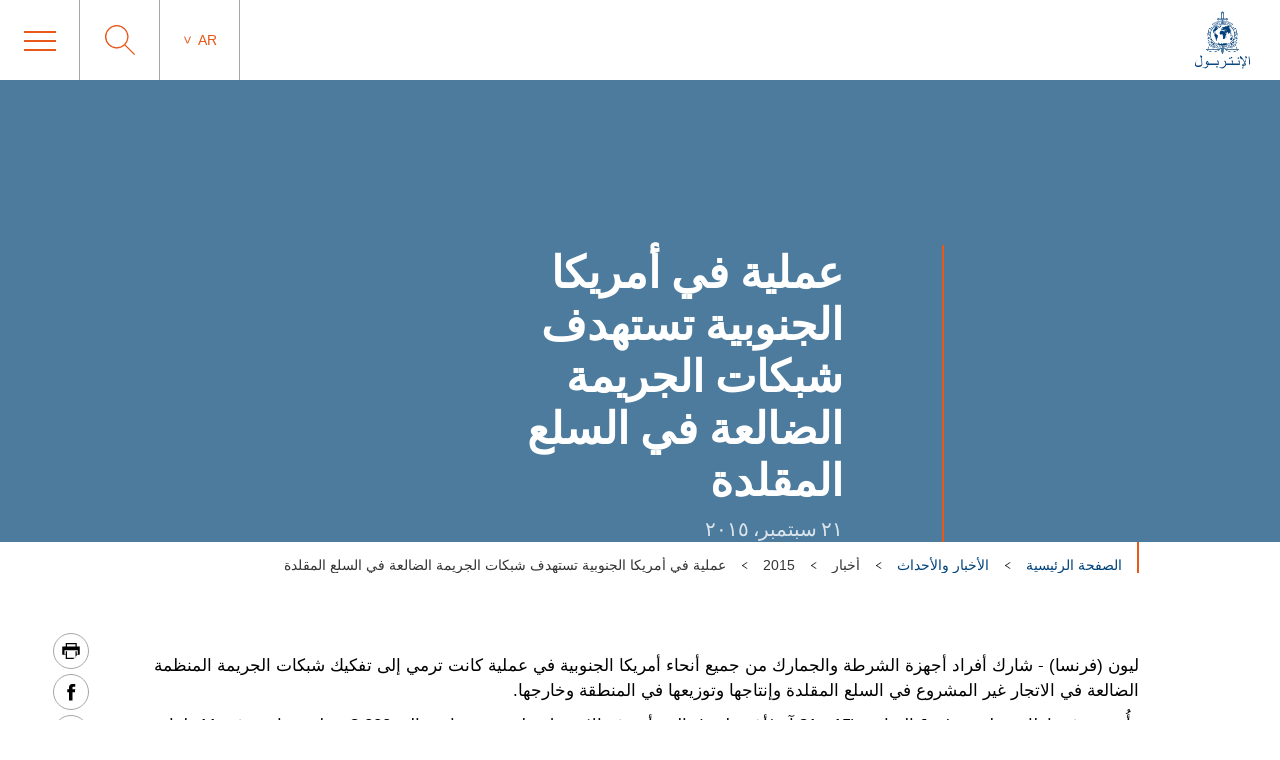

--- FILE ---
content_type: text/html; charset=UTF-8
request_url: https://www.interpol.int/ar/1/1/2015/12
body_size: 71778
content:
<!DOCTYPE html>
<html>
    <head>
        <meta charset="utf-8">
        <meta name="viewport" content="width=device-width,initial-scale=1">
        <link rel="icon" href="/build/images/favicon/favicon.3f2bd244.ico" type="image/x-icon">

                    

    <title>عملية في أمريكا الجنوبية تستهدف شبكات الجريمة الضالعة في السلع المقلدة</title>
    <meta property="og:title" content="عملية في أمريكا الجنوبية تستهدف شبكات الجريمة الضالعة في السلع المقلدة" />
    <meta name="twitter:title" content="عملية في أمريكا الجنوبية تستهدف شبكات الجريمة الضالعة في السلع المقلدة">

    <meta name="description" content="" />
    <meta property="og:description" content="" />
    <meta name="twitter:description" content="">


    <meta property="og:url" content="https://www.interpol.int/ar/1/1/2015/12" />


    <meta name="robots" content="index, follow" />

    <link rel="canonical" href="https://www.interpol.int/ar/1/1/2015/12" />

            <link rel="alternate" hreflang="en" href="/en/News-and-Events/News/2015/South-American-operation-targets-crime-networks-behind-fake-goods"/>
                <link rel="alternate" hreflang="fr" href="/fr/Actualites-et-evenements/Actualites/2015/Une-operation-menee-en-Amerique-du-Sud-cible-les-reseaux-de-criminalite-responsables-de-la-contrefacon"/>
                <link rel="alternate" hreflang="es" href="/es/Noticias-y-acontecimientos/Noticias/2015/Operacion-en-America-del-Sur-contra-las-redes-que-distribuyen-articulos-falsos"/>
                <link rel="alternate" hreflang="ar" href="/ar/1/1/2015/12"/>
                            <meta http-equiv="content-language" content="ar">
    
        
            <link rel="stylesheet" href="/build/main-int-css-ar.915bda40.css">
    </head>
<body dir="rtl">

<div class="content">

            <header class="header">
    <div class="header__container">

                <a href="/ar" class="header__logo nuxt-link-exact-active nuxt-link-active">
                            <img class="header__logo__img" src="/build/images/logo-ar.c57c161f.webp" alt="Interpol Logo" />
            
                            <img class="header__logo__img--sticky" src="/build/images/logo-text-only-ar.5097f8b8.webp" alt="Interpol Logo" />
                    </a>

        <div class="header__right">

                        <nav class="navigation js-MenuMobile">
    <button class="navigation__HiddenCloseButton"></button>
    <ul class="navigation__menu">

                                <li class="navigation__menu__item">

                                    <span class="navigation__link js-toggleSubMenuDesktop"
                          >
                        من نحن
                    </span>
                    <ul class="navigation__submenu">
                                                                                <li>
                                <ul class="navigation__submenuList js-toggleSubMenuMobile">
                                    <li class="navigation__title">
                                                                                    <a href="/ar/3/4"
                                                                                               title="ما هو الإنتربول؟"                                                                                           >ما هو الإنتربول؟</a>
                                                                            </li>
                                                                    </ul>
                            </li>
                                                                                <li>
                                <ul class="navigation__submenuList js-toggleSubMenuMobile">
                                    <li class="navigation__title">
                                                                                    <a href="/ar/3/9"
                                                                                               title="الأمانة العامة"                                                                                           >الأمانة العامة</a>
                                                                            </li>
                                                                    </ul>
                            </li>
                                                                                <li>
                                <ul class="navigation__submenuList js-toggleSubMenuMobile">
                                    <li class="navigation__title">
                                                                                    <a href="/ar/3/1"
                                                                                               title="الإدارة الرشيدة"                                                                                           >الإدارة الرشيدة</a>
                                                                            </li>
                                                                    </ul>
                            </li>
                                                                                <li>
                                <ul class="navigation__submenuList js-toggleSubMenuMobile">
                                    <li class="navigation__title">
                                                                                    <a href="/ar/3/10"
                                                                                               title="البلدان الأعضاء"                                                                                           >البلدان الأعضاء</a>
                                                                            </li>
                                                                    </ul>
                            </li>
                                                                                <li>
                                <ul class="navigation__submenuList js-toggleSubMenuMobile">
                                    <li class="navigation__title">
                                                                                    <a href="/ar/3/8"
                                                                                               title="الإطار الاستراتيجي"                                                                                           >الإطار الاستراتيجي</a>
                                                                            </li>
                                                                    </ul>
                            </li>
                                                                                <li>
                                <ul class="navigation__submenuList js-toggleSubMenuMobile">
                                    <li class="navigation__title">
                                                                                    <a href="/ar/3/3"
                                                                                               title="الإطار القانوني"                                                                                           >الإطار القانوني</a>
                                                                            </li>
                                                                    </ul>
                            </li>
                                                                                <li>
                                <ul class="navigation__submenuList js-toggleSubMenuMobile">
                                    <li class="navigation__title">
                                                                                    <a href="/ar/3/2"
                                                                                               title="التمويل"                                                                                           >التمويل</a>
                                                                            </li>
                                                                    </ul>
                            </li>
                                                                                <li>
                                <ul class="navigation__submenuList js-toggleSubMenuMobile">
                                    <li class="navigation__title">
                                                                                    <a href="/ar/3/12"
                                                                                               title="تاريخنا"                                                                                           >تاريخنا</a>
                                                                            </li>
                                                                    </ul>
                            </li>
                                                                                <li>
                                <ul class="navigation__submenuList js-toggleSubMenuMobile">
                                    <li class="navigation__title">
                                                                                    <a href="/ar/3/CCF"
                                                                                               title="لجنة الرقابة على المحفوظات (CCF)"                                                                                           >لجنة الرقابة على المحفوظات (CCF)</a>
                                                                            </li>
                                                                    </ul>
                            </li>
                                            </ul>
                            </li>
                                <li class="navigation__menu__item">

                                    <span class="navigation__link js-toggleSubMenuDesktop"
                          >
                        الجرائم
                    </span>
                    <ul class="navigation__submenu">
                                                                                <li>
                                <ul class="navigation__submenuList js-toggleSubMenuMobile">
                                    <li class="navigation__title">
                                                                                    <a href="/ar/4/2"
                                                                                               title="الفساد"                                                                                           >الفساد</a>
                                                                            </li>
                                                                    </ul>
                            </li>
                                                                                <li>
                                <ul class="navigation__submenuList js-toggleSubMenuMobile">
                                    <li class="navigation__title">
                                                                                    <a href="/ar/4/14"
                                                                                               title="العملات المزيفة والوثائق المأمونة المقلدة"                                                                                           >العملات المزيفة والوثائق المأمونة المقلدة</a>
                                                                            </li>
                                                                    </ul>
                            </li>
                                                                                <li>
                                <ul class="navigation__submenuList js-toggleSubMenuMobile">
                                    <li class="navigation__title">
                                                                                    <a href="/ar/4/16"
                                                                                               title="الجرائم المرتكبة ضد الأطفال"                                                                                           >الجرائم المرتكبة ضد الأطفال</a>
                                                                            </li>
                                                                    </ul>
                            </li>
                                                                                <li>
                                <ul class="navigation__submenuList js-toggleSubMenuMobile">
                                    <li class="navigation__title">
                                                                                    <a href="/ar/4/3"
                                                                                               title="الجريمة المرتكبة ضد التراث الثقافي"                                                                                           >الجريمة المرتكبة ضد التراث الثقافي</a>
                                                                            </li>
                                                                    </ul>
                            </li>
                                                                                <li>
                                <ul class="navigation__submenuList js-toggleSubMenuMobile">
                                    <li class="navigation__title">
                                                                                    <a href="/ar/4/6"
                                                                                               title="الجريمة السيبرية"                                                                                           >الجريمة السيبرية</a>
                                                                            </li>
                                                                    </ul>
                            </li>
                                                                                <li>
                                <ul class="navigation__submenuList js-toggleSubMenuMobile">
                                    <li class="navigation__title">
                                                                                    <a href="/ar/4/9"
                                                                                               title="الاتجار بالمخدرات"                                                                                           >الاتجار بالمخدرات</a>
                                                                            </li>
                                                                    </ul>
                            </li>
                                                                                <li>
                                <ul class="navigation__submenuList js-toggleSubMenuMobile">
                                    <li class="navigation__title">
                                                                                    <a href="/ar/4/4"
                                                                                               title="الجريمة البيئية"                                                                                           >الجريمة البيئية</a>
                                                                            </li>
                                                                    </ul>
                            </li>
                                                                                <li>
                                <ul class="navigation__submenuList js-toggleSubMenuMobile">
                                    <li class="navigation__title">
                                                                                    <a href="/ar/4/11"
                                                                                               title="الجريمة المالية"                                                                                           >الجريمة المالية</a>
                                                                            </li>
                                                                    </ul>
                            </li>
                                                                                <li>
                                <ul class="navigation__submenuList js-toggleSubMenuMobile">
                                    <li class="navigation__title">
                                                                                    <a href="/ar/4/12"
                                                                                               title="الاتجار بالأسلحة النارية"                                                                                           >الاتجار بالأسلحة النارية</a>
                                                                            </li>
                                                                    </ul>
                            </li>
                                                                                <li>
                                <ul class="navigation__submenuList js-toggleSubMenuMobile">
                                    <li class="navigation__title">
                                                                                    <a href="/ar/4/10"
                                                                                               title="تهريب المهاجرينالإتجار بالبشر"                                                                                           >تهريب المهاجرينالإتجار بالبشر</a>
                                                                            </li>
                                                                    </ul>
                            </li>
                                                                                <li>
                                <ul class="navigation__submenuList js-toggleSubMenuMobile">
                                    <li class="navigation__title">
                                                                                    <a href="/ar/4/13"
                                                                                               title="السلع غير المشروعة"                                                                                           >السلع غير المشروعة</a>
                                                                            </li>
                                                                    </ul>
                            </li>
                                                                                <li>
                                <ul class="navigation__submenuList js-toggleSubMenuMobile">
                                    <li class="navigation__title">
                                                                                    <a href="/ar/4/17"
                                                                                               title="الجريمة البحرية"                                                                                           >الجريمة البحرية</a>
                                                                            </li>
                                                                    </ul>
                            </li>
                                                                                <li>
                                <ul class="navigation__submenuList js-toggleSubMenuMobile">
                                    <li class="navigation__title">
                                                                                    <a href="/ar/4/8"
                                                                                               title="الجريمة المنظمة"                                                                                           >الجريمة المنظمة</a>
                                                                            </li>
                                                                    </ul>
                            </li>
                                                                                <li>
                                <ul class="navigation__submenuList js-toggleSubMenuMobile">
                                    <li class="navigation__title">
                                                                                    <a href="/ar/4/5"
                                                                                               title="الإرهاب"                                                                                           >الإرهاب</a>
                                                                            </li>
                                                                    </ul>
                            </li>
                                                                                <li>
                                <ul class="navigation__submenuList js-toggleSubMenuMobile">
                                    <li class="navigation__title">
                                                                                    <a href="/ar/4/1"
                                                                                               title="الجرائم المتصلة بالمركبات"                                                                                           >الجرائم المتصلة بالمركبات</a>
                                                                            </li>
                                                                    </ul>
                            </li>
                                                                                <li>
                                <ul class="navigation__submenuList js-toggleSubMenuMobile">
                                    <li class="navigation__title">
                                                                                    <a href="/ar/4/7"
                                                                                               title="جرائم الحرب"                                                                                           >جرائم الحرب</a>
                                                                            </li>
                                                                    </ul>
                            </li>
                                            </ul>
                            </li>
                                <li class="navigation__menu__item">

                                    <span class="navigation__link js-toggleSubMenuDesktop"
                          >
                        كيفية عملنا
                    </span>
                    <ul class="navigation__submenu">
                                                                                <li>
                                <ul class="navigation__submenuList js-toggleSubMenuMobile">
                                    <li class="navigation__title">
                                                                                    <a href="/ar/2/12"
                                                                                               title="إدارة الحدود"                                                                                           >إدارة الحدود</a>
                                                                            </li>
                                                                    </ul>
                            </li>
                                                                                <li>
                                <ul class="navigation__submenuList js-toggleSubMenuMobile">
                                    <li class="navigation__title">
                                                                                    <a href="/ar/2/6"
                                                                                               title="بناء القدرات"                                                                                           >بناء القدرات</a>
                                                                            </li>
                                                                    </ul>
                            </li>
                                                                                <li>
                                <ul class="navigation__submenuList js-toggleSubMenuMobile">
                                    <li class="navigation__title">
                                                                                    <a href="/ar/2/2"
                                                                                               title="مركز العمليات والتنسيق"                                                                                           >مركز العمليات والتنسيق</a>
                                                                            </li>
                                                                    </ul>
                            </li>
                                                                                <li>
                                <ul class="navigation__submenuList js-toggleSubMenuMobile">
                                    <li class="navigation__title">
                                                                                    <a href="/ar/2/7"
                                                                                               title="تحليل بيانات الاستخبار عن الجرائم"                                                                                           >تحليل بيانات الاستخبار عن الجرائم</a>
                                                                            </li>
                                                                    </ul>
                            </li>
                                                                                <li>
                                <ul class="navigation__submenuList js-toggleSubMenuMobile">
                                    <li class="navigation__title">
                                                                                    <a href="/ar/2/10"
                                                                                               title="قواعد البيانات"                                                                                           >قواعد البيانات</a>
                                                                            </li>
                                                                    </ul>
                            </li>
                                                                                <li>
                                <ul class="navigation__submenuList js-toggleSubMenuMobile">
                                    <li class="navigation__title">
                                                                                    <a href="/ar/2/5"
                                                                                               title="الأدلة الجنائية"                                                                                           >الأدلة الجنائية</a>
                                                                            </li>
                                                                    </ul>
                            </li>
                                                                                <li>
                                <ul class="navigation__submenuList js-toggleSubMenuMobile">
                                    <li class="navigation__title">
                                                                                    <a href="/ar/2/11"
                                                                                               title="دعم التحقيقات بشأن الفارّين"                                                                                           >دعم التحقيقات بشأن الفارّين</a>
                                                                            </li>
                                                                    </ul>
                            </li>
                                                                                <li>
                                <ul class="navigation__submenuList js-toggleSubMenuMobile">
                                    <li class="navigation__title">
                                                                                    <a href="/ar/2/I-Checkit"
                                                                                               title="I-Checkit"                                                                                           >I-Checkit</a>
                                                                            </li>
                                                                    </ul>
                            </li>
                                                                                <li>
                                <ul class="navigation__submenuList js-toggleSubMenuMobile">
                                    <li class="navigation__title">
                                                                                    <a href="/ar/2/I-Core"
                                                                                               title="I-Core: رؤيتنا من أجل التغيير"                                                                                           >I-Core: رؤيتنا من أجل التغيير</a>
                                                                            </li>
                                                                    </ul>
                            </li>
                                                                                <li>
                                <ul class="navigation__submenuList js-toggleSubMenuMobile">
                                    <li class="navigation__title">
                                                                                    <a href="/ar/2/4"
                                                                                               title="الابتكار"                                                                                           >الابتكار</a>
                                                                            </li>
                                                                    </ul>
                            </li>
                                                                                <li>
                                <ul class="navigation__submenuList js-toggleSubMenuMobile">
                                    <li class="navigation__title">
                                                                                    <a href="/ar/2/3"
                                                                                               title="أفرقة الإنتربول للتحرك"                                                                                           >أفرقة الإنتربول للتحرك</a>
                                                                            </li>
                                                                    </ul>
                            </li>
                                                                                <li>
                                <ul class="navigation__submenuList js-toggleSubMenuMobile">
                                    <li class="navigation__title">
                                                                                    <a href="/ar/2/9"
                                                                                               title="مشروع ستاديا"                                                                                           >مشروع ستاديا</a>
                                                                            </li>
                                                                    </ul>
                            </li>
                                                                                <li>
                                <ul class="navigation__submenuList js-toggleSubMenuMobile">
                                    <li class="navigation__title">
                                                                                    <a href="/ar/2/1"
                                                                                               title="النشرات"                                                                                           >النشرات</a>
                                                                            </li>
                                                                    </ul>
                            </li>
                                            </ul>
                            </li>
                                <li class="navigation__menu__item">

                                    <span class="navigation__link js-toggleSubMenuDesktop"
                          >
                        ما الذي بمقدوركم القيام به
                    </span>
                    <ul class="navigation__submenu">
                                                                                <li>
                                <ul class="navigation__submenuList js-toggleSubMenuMobile">
                                    <li class="navigation__title">
                                                                                    <a href="/ar/6/2"
                                                                                               title="توخَّ السلامة"                                                                                           >توخَّ السلامة</a>
                                                                            </li>
                                                                    </ul>
                            </li>
                                                                                <li>
                                <ul class="navigation__submenuList js-toggleSubMenuMobile">
                                    <li class="navigation__title">
                                                                                    <a href="/ar/6/4"
                                                                                               title="ساعدنا في العثور على"                                                                                           >ساعدنا في العثور على</a>
                                                                            </li>
                                                                    </ul>
                            </li>
                                                                                <li>
                                <ul class="navigation__submenuList js-toggleSubMenuMobile">
                                    <li class="navigation__title">
                                                                                    <a href="/ar/6/3"
                                                                                               title="إذا احتجت إلى المساعدة"                                                                                           >إذا احتجت إلى المساعدة</a>
                                                                            </li>
                                                                    </ul>
                            </li>
                                                                                <li>
                                <ul class="navigation__submenuList js-toggleSubMenuMobile">
                                    <li class="navigation__title">
                                                                                    <a href="/ar/6/1"
                                                                                               title="تعيين الموظفين"                                                                                           >تعيين الموظفين</a>
                                                                            </li>
                                                                    </ul>
                            </li>
                                            </ul>
                            </li>
                                <li class="navigation__menu__item">

                                    <a href="/ar/1"
                       class="navigation__link navigation__menu__item--DirectURL"
                                               title="الأخبار"                       >
                        الأخبار
                    </a>
                            </li>
                                <li class="navigation__menu__item">

                                    <a href="/ar/2/1/3/2"
                       class="navigation__link navigation__menu__item--DirectURL"
                                               title="الأشخاص المطلوبون"                       >
                        الأشخاص المطلوبون
                    </a>
                            </li>
                                <li class="navigation__menu__item">

                                    <a href="/ar/6/Identify-Me"
                       class="navigation__link navigation__menu__item--DirectURL"
                                               title="Identify Me"                        style="color:#FF3300;">
                        Identify Me
                    </a>
                            </li>
            </ul>
</nav>

            <div class="header__actions">

                                                    <div class="langage">
            <span class="langage__current js-toggleLanguageMenu"><a href="#">ar</a></span>
        <ul class="langage__choices">
                            <li class="langage__choice js-toggleLanguageSelect">
                    <a href="/en/News-and-Events/News/2015/South-American-operation-targets-crime-networks-behind-fake-goods" title="الإنكليزية">en</a>
                </li>
                            <li class="langage__choice js-toggleLanguageSelect">
                    <a href="/fr/Actualites-et-evenements/Actualites/2015/Une-operation-menee-en-Amerique-du-Sud-cible-les-reseaux-de-criminalite-responsables-de-la-contrefacon" title="الفرنسية">fr</a>
                </li>
                            <li class="langage__choice js-toggleLanguageSelect">
                    <a href="/es/Noticias-y-acontecimientos/Noticias/2015/Operacion-en-America-del-Sur-contra-las-redes-que-distribuyen-articulos-falsos" title="الإسبانية">es</a>
                </li>
                            <li class="langage__choice js-toggleLanguageSelect">
                    <a href="/ar/1/1/2015/12" title="العربية">ar</a>
                </li>
                    </ul>
    </div>
                
                <div class="search__toggle js-toggleSearch">
    <svg class="search__logo" xmlns="http://www.w3.org/2000/svg" viewBox="0 0 30 30">
        <title>icon-loupe</title>
        <path d="M22.25,11.75A10.45,10.45,0,1,0,11.8,22.2,10.45,10.45,0,0,0,22.25,11.75ZM30,29.1l-.9.9-9.5-9.5a11.74,11.74,0,1,1,.9-.9Z"/>
    </svg>
    <svg class="search__closesearch" xmlns="http://www.w3.org/2000/svg" xmlns:xlink="http://www.w3.org/1999/xlink" width="23px" height="23px" viewBox="0 0 23 23">
        <path fillRule="evenodd" d="M 22.81 22.11C 22.81 22.11 22.11 22.81 22.11 22.81 22.11 22.81 11.5 12.21 11.5 12.21 11.5 12.21 0.89 22.81 0.89 22.81 0.89 22.81 0.19 22.11 0.19 22.11 0.19 22.11 10.79 11.5 10.79 11.5 10.79 11.5 0.19 0.89 0.19 0.89 0.19 0.89 0.89 0.19 0.89 0.19 0.89 0.19 11.5 10.79 11.5 10.79 11.5 10.79 22.11 0.19 22.11 0.19 22.11 0.19 22.81 0.89 22.81 0.89 22.81 0.89 12.21 11.5 12.21 11.5 12.21 11.5 22.81 22.11 22.81 22.11Z" fill="rgb(241,243,244)"/>
    </svg>
</div>

<div class="search">
    <h2>عمّا تبحثون؟</h2>
    <form class="search__actions" action="/ar/Search-Page">
        <input name="search" class="search__input" placeholder="البحث" type="text" />
        <button class="search__trigger">
            <svg class="search__logo" xmlns="http://www.w3.org/2000/svg" viewBox="0 0 30 30">
                <title>icon-loupe</title>
                <path d="M22.25,11.75A10.45,10.45,0,1,0,11.8,22.2,10.45,10.45,0,0,0,22.25,11.75ZM30,29.1l-.9.9-9.5-9.5a11.74,11.74,0,1,1,.9-.9Z"/>
            </svg>
        </button>
    </form>
</div>

                <div class="menu__toggle js-toggleMenuMobile">
                    <div class="menu__toggle__btn">
                        <span></span>
                    </div>
                </div>

            </div>

        </div>
    </div>
</header>

    
                <div class="edito ">
                                            
<div class="bannerEdito" style="background-image: url('')">
    <div class="container bannerEdito__container">
        <div class="bannerEdito__content">
            <h1 class="bannerEdito__title">عملية في أمريكا الجنوبية تستهدف شبكات الجريمة الضالعة في السلع المقلدة</h1>
                            <span class="bannerEdito__date">٢١ سبتمبر، ٢٠١٥</span>
                    </div>
    </div>
</div>




        
        
                                                    <div class="container breadcrumb">
        <div class="breadcrumb__wrapper">
                        <script type="application/ld+json">
                {
                    "@context": "http://schema.org",
                    "@type": "BreadcrumbList",
                    "itemListElement": [
                                                    {
                                "@type": "ListItem",
                                "position": 1,
                                "item": {
                                    "@id": "https://www.interpol.int/ar/1",
                                    "name": "الأخبار والأحداث"
                                }
                            },                                                    {
                                "@type": "ListItem",
                                "position": 2,
                                "item": {
                                    "@id": "_:b2",
                                    "name": "أخبار"
                                }
                            },                                                    {
                                "@type": "ListItem",
                                "position": 3,
                                "item": {
                                    "@id": "_:b3",
                                    "name": "2015"
                                }
                            },                                                    {
                                "@type": "ListItem",
                                "position": 4,
                                "item": {
                                    "@id": "https://www.interpol.int/ar/1/1/2015/12",
                                    "name": "عملية في أمريكا الجنوبية تستهدف شبكات الجريمة الضالعة في السلع المقلدة"
                                }
                            }                                            ]
                }
            </script>
            <span>
                <a href="/ar">الصفحة الرئيسية</a>
            </span>
                            <div class="breadcrumb__arrow">
                    <img src="/build/images/arrow-down.7a47c218.svg" alt=">" />
                </div>
                <span>
                    <a href="/ar/1">                        الأخبار والأحداث
                    </a>                </span>
                            <div class="breadcrumb__arrow">
                    <img src="/build/images/arrow-down.7a47c218.svg" alt=">" />
                </div>
                <span>
                                            أخبار
                                    </span>
                            <div class="breadcrumb__arrow">
                    <img src="/build/images/arrow-down.7a47c218.svg" alt=">" />
                </div>
                <span>
                                            2015
                                    </span>
                            <div class="breadcrumb__arrow">
                    <img src="/build/images/arrow-down.7a47c218.svg" alt=">" />
                </div>
                <span class="active">
                                            عملية في أمريكا الجنوبية تستهدف شبكات الجريمة الضالعة في السلع المقلدة
                                    </span>
                    </div>
    </div>

                    
        
                                                <div class="sharesShortcuts">
    <div class="sharesShortcuts__wrapper">
        <div class="sharesShortcuts__content">
            <a href="javascript:window.print();" class="sharesShortcuts__urlSocial print">
                <img src="[data-uri]" alt="إطبع هذه الصفحة" class="sharesShortcuts__iconSocial">
            </a>
                                <a class="sharesShortcuts__urlSocial" href="https://www.facebook.com/sharer.php?u=https://www.interpol.int/ar/1/1/2015/12" title="شارك هذه الصفحة" target="_blank">
        <img class="sharesShortcuts__iconSocial" src="/build/images/socials/icon-Facebook.a15116b8.svg" alt="Facebook INTERPOL"/>
</a>

                             <a class="sharesShortcuts__urlSocial" href="https://x.com/intent/post?url=https://www.interpol.int/ar/1/1/2015/12&amp;text=INTERPOL - X INTERPOL%0D" title="شارك هذه الصفحة" target="_blank">
        <img class="sharesShortcuts__iconSocial" src="/build/images/socials/icon-X.0c511b16.svg" alt="X INTERPOL"/>
</a>

                        <a href="javascript:window.scrollTo(0,0);" class="sharesShortcuts__urlSocial scrollTop">
                <img src="/build/images/arrow-up-stroke.76924688.svg" alt="الرجوع إلى أعلى الصفحة" class="sharesShortcuts__iconSocial">
            </a>
        </div>
    </div>
</div>
                    
        
                                    <div class="container pageDescription">
            </div>

        
        
        
            
            <div class="container wrapper_wysiwygEdito">
                <div class="ezrichtext-field"><p>&#1604;&#1610;&#1608;&#1606; (&#1601;&#1585;&#1606;&#1587;&#1575;) - &#1588;&#1575;&#1585;&#1603; &#1571;&#1601;&#1585;&#1575;&#1583; &#1571;&#1580;&#1607;&#1586;&#1577; &#1575;&#1604;&#1588;&#1585;&#1591;&#1577; &#1608;&#1575;&#1604;&#1580;&#1605;&#1575;&#1585;&#1603; &#1605;&#1606; &#1580;&#1605;&#1610;&#1593; &#1571;&#1606;&#1581;&#1575;&#1569; &#1571;&#1605;&#1585;&#1610;&#1603;&#1575; &#1575;&#1604;&#1580;&#1606;&#1608;&#1576;&#1610;&#1577; &#1601;&#1610; &#1593;&#1605;&#1604;&#1610;&#1577; &#1603;&#1575;&#1606;&#1578; &#1578;&#1585;&#1605;&#1610; &#1573;&#1604;&#1609; &#1578;&#1601;&#1603;&#1610;&#1603; &#1588;&#1576;&#1603;&#1575;&#1578; &#1575;&#1604;&#1580;&#1585;&#1610;&#1605;&#1577; &#1575;&#1604;&#1605;&#1606;&#1592;&#1605;&#1577; &#1575;&#1604;&#1590;&#1575;&#1604;&#1593;&#1577; &#1601;&#1610; &#1575;&#1604;&#1575;&#1578;&#1580;&#1575;&#1585; &#1594;&#1610;&#1585; &#1575;&#1604;&#1605;&#1588;&#1585;&#1608;&#1593; &#1601;&#1610; &#1575;&#1604;&#1587;&#1604;&#1593; &#1575;&#1604;&#1605;&#1602;&#1604;&#1583;&#1577; &#1608;&#1573;&#1606;&#1578;&#1575;&#1580;&#1607;&#1575; &#1608;&#1578;&#1608;&#1586;&#1610;&#1593;&#1607;&#1575; &#1601;&#1610; &#1575;&#1604;&#1605;&#1606;&#1591;&#1602;&#1577; &#1608;&#1582;&#1575;&#1585;&#1580;&#1607;&#1575;.</p><p>&#1608;&#1571;&#1615;&#1580;&#1585;&#1610;&#1578; &#1601;&#1610; &#1573;&#1591;&#1575;&#1585; &#1593;&#1605;&#1604;&#1610;&#1577; Jupiter &#1575;&#1604;&#1587;&#1575;&#1576;&#1593;&#1577; (15 - 31 &#1570;&#1576;/&#1571;&#1594;&#1587;&#1591;&#1587;)&#1548; &#1575;&#1604;&#1578;&#1610; &#1571;&#1588;&#1585;&#1601; &#1575;&#1604;&#1573;&#1606;&#1578;&#1585;&#1576;&#1608;&#1604; &#1593;&#1604;&#1609; &#1578;&#1606;&#1587;&#1610;&#1602;&#1607;&#1575;&#1548; &#1581;&#1608;&#1575;&#1604;&#1609; 000 2 &#1593;&#1605;&#1604;&#1610;&#1577; &#1605;&#1583;&#1575;&#1607;&#1605;&#1577; &#1601;&#1610; 11 &#1576;&#1604;&#1583;&#1575; &#1604;&#1578;&#1601;&#1603;&#1610;&#1603; &#1605;&#1589;&#1575;&#1606;&#1593; &#1608;&#1587;&#1604;&#1575;&#1587;&#1604; &#1573;&#1605;&#1583;&#1575;&#1583; &#1594;&#1610;&#1585; &#1605;&#1588;&#1585;&#1608;&#1593;&#1577;.</p><p>&#1608;&#1571;&#1587;&#1601;&#1585;&#1578; &#1607;&#1584;&#1607; &#1575;&#1604;&#1593;&#1605;&#1604;&#1610;&#1577; &#1593;&#1606; &#1590;&#1576;&#1591; &#1602;&#1585;&#1575;&#1576;&#1577; 000 800 &#1605;&#1606; &#1575;&#1604;&#1587;&#1604;&#1593; &#1594;&#1610;&#1585; &#1575;&#1604;&#1605;&#1588;&#1585;&#1608;&#1593;&#1577; &#1578;&#1602;&#1583;&#1585; &#1602;&#1610;&#1605;&#1578;&#1607;&#1575; &#1576;&#1581;&#1608;&#1575;&#1604;&#1609; 130 &#1605;&#1604;&#1610;&#1608;&#1606; &#1583;&#1608;&#1604;&#1575;&#1585; &#1605;&#1606; &#1583;&#1608;&#1604;&#1575;&#1585;&#1575;&#1578; &#1575;&#1604;&#1608;&#1604;&#1575;&#1610;&#1575;&#1578; &#1575;&#1604;&#1605;&#1578;&#1581;&#1583;&#1577;&#1548; &#1608;&#1575;&#1593;&#1578;&#1602;&#1575;&#1604; 805 &#1571;&#1588;&#1582;&#1575;&#1589; &#1571;&#1608; &#1575;&#1604;&#1578;&#1581;&#1602;&#1610;&#1602; &#1605;&#1593;&#1607;&#1605;.</p><p>&#1608;&#1578;&#1588;&#1605;&#1604; &#1575;&#1604;&#1587;&#1604;&#1593; &#1575;&#1604;&#1605;&#1590;&#1576;&#1608;&#1591;&#1577; &#1575;&#1604;&#1605;&#1604;&#1575;&#1576;&#1587;&#1548; &#1608;&#1575;&#1604;&#1571;&#1587;&#1605;&#1583;&#1577;&#1548; &#1608;&#1604;&#1608;&#1581;&#1575;&#1578; &#1575;&#1604;&#1586;&#1580;&#1575;&#1580; &#1575;&#1604;&#1571;&#1605;&#1575;&#1605;&#1610; &#1604;&#1604;&#1587;&#1610;&#1575;&#1585;&#1575;&#1578;&#1548; &#1608;&#1575;&#1604;&#1605;&#1588;&#1585;&#1608;&#1576;&#1575;&#1578; &#1575;&#1604;&#1603;&#1581;&#1608;&#1604;&#1610;&#1577;&#1548; &#1608;&#1575;&#1604;&#1587;&#1580;&#1575;&#1574;&#1585;&#1548; &#1608;&#1605;&#1587;&#1578;&#1581;&#1590;&#1585;&#1575;&#1578; &#1575;&#1604;&#1578;&#1580;&#1605;&#1610;&#1604;&#1548; &#1608;&#1605;&#1603;&#1608;&#1617;&#1606;&#1575;&#1578; &#1575;&#1604;&#1571;&#1583;&#1608;&#1575;&#1578; &#1575;&#1604;&#1603;&#1607;&#1585;&#1576;&#1575;&#1574;&#1610;&#1577; &#1608;&#1575;&#1604;&#1573;&#1604;&#1603;&#1578;&#1585;&#1608;&#1606;&#1610;&#1577;&#1548; &#1608;&#1575;&#1604;&#1607;&#1608;&#1575;&#1578;&#1601; &#1575;&#1604;&#1606;&#1602;&#1575;&#1604;&#1577;&#1548; &#1608;&#1575;&#1604;&#1604;&#1608;&#1575;&#1586;&#1605; &#1575;&#1604;&#1578;&#1603;&#1605;&#1610;&#1604;&#1610;&#1577;&#1548; &#1608;&#1575;&#1604;&#1608;&#1602;&#1608;&#1583;&#1548; &#1608;&#1605;&#1608;&#1575;&#1583; &#1575;&#1604;&#1576;&#1606;&#1575;&#1569;.</p><p>&#1603;&#1605;&#1575; &#1590;&#1576;&#1591; &#1580;&#1607;&#1575;&#1586; &#1575;&#1604;&#1588;&#1585;&#1591;&#1577; &#1601;&#1610; &#1601;&#1606;&#1586;&#1608;&#1610;&#1604;&#1575; &#1605;&#1580;&#1605;&#1608;&#1593;&#1577; &#1605;&#1606; &#1575;&#1604;&#1602;&#1591;&#1593; &#1575;&#1604;&#1571;&#1579;&#1585;&#1610;&#1577; &#1575;&#1604;&#1579;&#1605;&#1610;&#1606;&#1577; &#1578;&#1593;&#1608;&#1583; &#1605;&#1604;&#1603;&#1610;&#1578;&#1607;&#1575; &#1573;&#1604;&#1609; &#1603;&#1608;&#1587;&#1578;&#1575;&#1585;&#1610;&#1603;&#1575;.</p><p>&#1608;&#1582;&#1604;&#1575;&#1604; &#1607;&#1584;&#1607; &#1575;&#1604;&#1593;&#1605;&#1604;&#1610;&#1577;&#1548; &#1571;&#1604;&#1602;&#1609; &#1580;&#1607;&#1575;&#1586; &#1575;&#1604;&#1588;&#1585;&#1591;&#1577; &#1601;&#1610; &#1603;&#1608;&#1604;&#1608;&#1605;&#1576;&#1610;&#1575; &#1575;&#1604;&#1602;&#1576;&#1590; &#1578;&#1581;&#1583;&#1610;&#1583;&#1575; &#1593;&#1604;&#1609; &#1575;&#1604;&#1605;&#1583;&#1593;&#1608; &#1580;&#1608;&#1606; &#1582;&#1575;&#1610;&#1585;&#1608; &#1607;&#1610;&#1606;&#1603;&#1575;&#1576;&#1610; &#1585;&#1575;&#1605;&#1610;&#1585;&#1610;&#1586;&#1548; &#1575;&#1604;&#1605;&#1591;&#1604;&#1608;&#1576; &#1576;&#1605;&#1608;&#1580;&#1576; &#1606;&#1588;&#1585;&#1577; &#1581;&#1605;&#1585;&#1575;&#1569; &#1604;&#1604;&#1573;&#1606;&#1578;&#1585;&#1576;&#1608;&#1604; &#1601;&#1610; &#1575;&#1604;&#1608;&#1604;&#1575;&#1610;&#1575;&#1578; &#1575;&#1604;&#1605;&#1578;&#1581;&#1583;&#1577; &#1576;&#1578;&#1607;&#1605;&#1577; &#1594;&#1587;&#1604; &#1571;&#1605;&#1608;&#1575;&#1604; &#1584;&#1575;&#1578; &#1589;&#1604;&#1577; &#1576;&#1575;&#1604;&#1575;&#1578;&#1580;&#1575;&#1585; &#1576;&#1575;&#1604;&#1587;&#1604;&#1593; &#1594;&#1610;&#1585; &#1575;&#1604;&#1605;&#1588;&#1585;&#1608;&#1593;&#1577; &#1608;&#1575;&#1604;&#1578;&#1602;&#1604;&#1610;&#1583;.</p><p>&#1608;&#1602;&#1575;&#1604; &#1578;&#1610;&#1605; &#1605;&#1608;&#1585;&#1610;&#1587;&#1548; &#1575;&#1604;&#1605;&#1583;&#1610;&#1585; &#1575;&#1604;&#1578;&#1606;&#1601;&#1610;&#1584;&#1610; &#1604;&#1604;&#1582;&#1583;&#1605;&#1575;&#1578; &#1575;&#1604;&#1588;&#1585;&#1591;&#1610;&#1577;: &rsquo;&rsquo;&#1578;&#1576;&#1585;&#1586; &#1605;&#1576;&#1575;&#1583;&#1585;&#1575;&#1578; &#1605;&#1579;&#1604; &#1593;&#1605;&#1604;&#1610;&#1577; Jupiter &#1575;&#1604;&#1587;&#1575;&#1576;&#1593;&#1577; &#1608;&#1580;&#1608;&#1583; &#1589;&#1604;&#1575;&#1578; &#1608;&#1575;&#1590;&#1581;&#1577; &#1576;&#1610;&#1606; &#1575;&#1604;&#1575;&#1578;&#1580;&#1575;&#1585; &#1576;&#1575;&#1604;&#1587;&#1604;&#1593; &#1594;&#1610;&#1585; &#1575;&#1604;&#1605;&#1588;&#1585;&#1608;&#1593;&#1577; &#1608;&#1575;&#1604;&#1580;&#1585;&#1610;&#1605;&#1577; &#1575;&#1604;&#1605;&#1606;&#1592;&#1605;&#1577; &#1593;&#1576;&#1585; &#1575;&#1604;&#1608;&#1591;&#1606;&#1610;&#1577;&#1548; &#1575;&#1604;&#1571;&#1605;&#1585; &#1575;&#1604;&#1584;&#1610; &#1610;&#1580;&#1593;&#1604; &#1593;&#1605;&#1604;&#1610;&#1575;&#1578; &#1573;&#1606;&#1601;&#1575;&#1584; &#1575;&#1604;&#1602;&#1575;&#1606;&#1608;&#1606; &#1605;&#1606; &#1607;&#1584;&#1575; &#1575;&#1604;&#1602;&#1576;&#1610;&#1604; &#1578;&#1603;&#1578;&#1587;&#1610; &#1571;&#1607;&#1605;&#1610;&#1577; &#1602;&#1589;&#1608;&#1609;&lsquo;&lsquo;.</p><p>&#1608;&#1571;&#1590;&#1575;&#1601; &#1575;&#1604;&#1587;&#1610;&#1583; &#1605;&#1608;&#1585;&#1610;&#1587; &#1602;&#1575;&#1574;&#1604;&#1575;: &rsquo;&rsquo;&#1604;&#1575; &#1610;&#1602;&#1578;&#1589;&#1585; &#1575;&#1604;&#1571;&#1605;&#1585; &#1593;&#1604;&#1609; &#1605;&#1587;&#1571;&#1604;&#1577; &#1581;&#1610;&#1608;&#1610;&#1577; &#1578;&#1578;&#1605;&#1579;&#1604; &#1601;&#1610; &#1581;&#1605;&#1575;&#1610;&#1577; &#1575;&#1604;&#1587;&#1604;&#1575;&#1605;&#1577; &#1575;&#1604;&#1593;&#1575;&#1605;&#1577; &#1605;&#1606; &#1571;&#1610;&#1617; &#1587;&#1604;&#1593; &#1582;&#1591;&#1585;&#1577; &#1601;&#1581;&#1587;&#1576;&#1548; &#1576;&#1604; &#1571;&#1610;&#1590;&#1575; &#1593;&#1604;&#1609; &#1605;&#1587;&#1571;&#1604;&#1577; &#1578;&#1601;&#1603;&#1610;&#1603; &#1575;&#1604;&#1588;&#1576;&#1603;&#1575;&#1578; &#1594;&#1610;&#1585; &#1575;&#1604;&#1605;&#1588;&#1585;&#1608;&#1593;&#1577; &#1575;&#1604;&#1605;&#1585;&#1578;&#1576;&#1591;&#1577; &#1601;&#1610; &#1571;&#1594;&#1604;&#1576; &#1575;&#1604;&#1571;&#1581;&#1610;&#1575;&#1606; &#1576;&#1571;&#1588;&#1603;&#1575;&#1604; &#1582;&#1591;&#1585;&#1577; &#1571;&#1582;&#1585;&#1609; &#1605;&#1606; &#1571;&#1588;&#1603;&#1575;&#1604; &#1575;&#1604;&#1580;&#1585;&#1610;&#1605;&#1577;&lsquo;&lsquo;.</p><p>&#1608;&#1601;&#1610; &#1571;&#1593;&#1602;&#1575;&#1576; &#1590;&#1576;&#1591; 000 300 &#1604;&#1608;&#1581;&#1577; &#1605;&#1602;&#1604;&#1583;&#1577; &#1605;&#1606; &#1604;&#1608;&#1581;&#1575;&#1578; &#1575;&#1604;&#1586;&#1580;&#1575;&#1580; &#1575;&#1604;&#1571;&#1605;&#1575;&#1605;&#1610; &#1604;&#1604;&#1587;&#1610;&#1575;&#1585;&#1575;&#1578; &#1605;&#1606; &#1602;&#1576;&#1604; &#1575;&#1604;&#1588;&#1585;&#1591;&#1577; &#1575;&#1604;&#1575;&#1578;&#1581;&#1575;&#1583;&#1610;&#1577; &#1575;&#1604;&#1576;&#1585;&#1575;&#1586;&#1610;&#1604;&#1610;&#1577; &#1601;&#1610; &#1587;&#1575;&#1608; &#1576;&#1575;&#1608;&#1604;&#1608; &#1582;&#1604;&#1575;&#1604; &#1607;&#1584;&#1607; &#1575;&#1604;&#1593;&#1605;&#1604;&#1610;&#1577;&#1548; &#1602;&#1575;&#1604; &#1575;&#1604;&#1587;&#1610;&#1583; &#1601;&#1575;&#1604;&#1583;&#1610;&#1587;&#1610; &#1571;&#1608;&#1585;&#1603;&#1608;&#1610;&#1586;&#1575; &#1580;&#1608;&#1606;&#1610;&#1608;&#1585;&#1548; &#1585;&#1574;&#1610;&#1587; &#1575;&#1604;&#1605;&#1603;&#1578;&#1576; &#1575;&#1604;&#1605;&#1585;&#1603;&#1586;&#1610; &#1575;&#1604;&#1608;&#1591;&#1606;&#1610; &#1604;&#1604;&#1573;&#1606;&#1578;&#1585;&#1576;&#1608;&#1604; &#1601;&#1610; &#1576;&#1585;&#1575;&#1586;&#1610;&#1604;&#1610;&#1575;: &rsquo;&rsquo;&#1578;&#1604;&#1578;&#1586;&#1605; &#1575;&#1604;&#1588;&#1585;&#1591;&#1577; &#1575;&#1604;&#1575;&#1578;&#1581;&#1575;&#1583;&#1610;&#1577; &#1575;&#1604;&#1576;&#1585;&#1575;&#1586;&#1610;&#1604;&#1610;&#1577; &#1576;&#1605;&#1603;&#1575;&#1601;&#1581;&#1577; &#1575;&#1604;&#1578;&#1580;&#1575;&#1585;&#1577; &#1594;&#1610;&#1585; &#1575;&#1604;&#1605;&#1588;&#1585;&#1608;&#1593;&#1577; &#1606;&#1592;&#1585;&#1575; &#1604;&#1605;&#1575; &#1610;&#1591;&#1585;&#1581;&#1607; &#1607;&#1584;&#1575; &#1575;&#1604;&#1588;&#1603;&#1604; &#1605;&#1606; &#1575;&#1604;&#1580;&#1585;&#1610;&#1605;&#1577; &#1605;&#1606; &#1571;&#1582;&#1591;&#1575;&#1585; &#1593;&#1604;&#1609; &#1575;&#1604;&#1605;&#1587;&#1578;&#1607;&#1604;&#1603;&#1610;&#1606; &#1608;&#1604;&#1590;&#1585;&#1608;&#1585;&#1577; &#1603;&#1588;&#1601; &#1575;&#1604;&#1605;&#1580;&#1605;&#1608;&#1593;&#1575;&#1578; &#1575;&#1604;&#1573;&#1580;&#1585;&#1575;&#1605;&#1610;&#1577; &#1575;&#1604;&#1605;&#1578;&#1608;&#1585;&#1591;&#1577; &#1601;&#1610;&#1607; &#1608;&#1578;&#1601;&#1603;&#1610;&#1603;&#1607;&#1575;. &#1608;&#1578;&#1588;&#1580;&#1593; &#1575;&#1604;&#1588;&#1585;&#1591;&#1577; &#1575;&#1604;&#1575;&#1578;&#1581;&#1575;&#1583;&#1610;&#1577; &#1575;&#1604;&#1576;&#1585;&#1575;&#1586;&#1610;&#1604;&#1610;&#1577; &#1608;&#1578;&#1583;&#1593;&#1605; &#1575;&#1604;&#1580;&#1607;&#1608;&#1583; &#1575;&#1604;&#1578;&#1610; &#1610;&#1576;&#1584;&#1604;&#1607;&#1575; &#1575;&#1604;&#1573;&#1606;&#1578;&#1585;&#1576;&#1608;&#1604; &#1604;&#1605;&#1603;&#1575;&#1601;&#1581;&#1577; &#1575;&#1604;&#1580;&#1585;&#1610;&#1605;&#1577; &#1575;&#1604;&#1605;&#1606;&#1592;&#1605;&#1577; &#1605;&#1606; &#1582;&#1604;&#1575;&#1604; &#1593;&#1605;&#1604;&#1610;&#1577; Jupiter&lsquo;&lsquo;.</p><p>&#1608;&#1602;&#1575;&#1604; &#1605;&#1575;&#1610;&#1603;&#1604; &#1573;&#1604;&#1610;&#1587;&#1548; &#1575;&#1604;&#1605;&#1583;&#1610;&#1585; &#1575;&#1604;&#1605;&#1587;&#1575;&#1593;&#1583; &#1604;&#1604;&#1573;&#1583;&#1575;&#1585;&#1577; &#1575;&#1604;&#1601;&#1585;&#1593;&#1610;&#1577; &#1604;&#1605;&#1603;&#1575;&#1601;&#1581;&#1577; &#1575;&#1604;&#1575;&#1578;&#1580;&#1575;&#1585; &#1576;&#1575;&#1604;&#1587;&#1604;&#1593; &#1594;&#1610;&#1585; &#1575;&#1604;&#1605;&#1588;&#1585;&#1608;&#1593;&#1577; &#1608;&#1575;&#1604;&#1578;&#1602;&#1604;&#1610;&#1583; &#1601;&#1610; &#1575;&#1604;&#1573;&#1606;&#1578;&#1585;&#1576;&#1608;&#1604;: &rsquo;&rsquo;&#1578;&#1588;&#1603;&#1604; &#1575;&#1604;&#1605;&#1606;&#1578;&#1580;&#1575;&#1578; &#1575;&#1604;&#1605;&#1602;&#1604;&#1583;&#1577; &#1608;&#1594;&#1610;&#1585; &#1575;&#1604;&#1605;&#1588;&#1585;&#1608;&#1593;&#1577; &#1578;&#1607;&#1583;&#1610;&#1583;&#1575; &#1603;&#1576;&#1610;&#1585;&#1575; &#1593;&#1604;&#1609; &#1571;&#1601;&#1585;&#1575;&#1583; &#1605;&#1606; &#1593;&#1575;&#1605;&#1577; &#1575;&#1604;&#1606;&#1575;&#1587; &#1604;&#1575; &#1610;&#1578;&#1608;&#1580;&#1587;&#1608;&#1606; &#1571;&#1610;&#1617; &#1582;&#1591;&#1585; &#1605;&#1606;&#1607;&#1575; &#1608;&#1610;&#1580;&#1607;&#1604;&#1608;&#1606; &#1571;&#1606; &#1575;&#1604;&#1587;&#1604;&#1593; &#1575;&#1604;&#1578;&#1610; &#1610;&#1588;&#1578;&#1585;&#1608;&#1606;&#1607;&#1575; &#1602;&#1583; &#1571;&#1615;&#1606;&#1578;&#1580;&#1578; &#1576;&#1591;&#1585;&#1610;&#1602;&#1577; &#1594;&#1610;&#1585; &#1605;&#1588;&#1585;&#1608;&#1593;&#1577; &#1608;&#1604;&#1605; &#1578;&#1582;&#1590;&#1593; &#1604;&#1571;&#1610;&#1617; &#1605;&#1606; &#1590;&#1608;&#1575;&#1576;&#1591; &#1575;&#1604;&#1587;&#1604;&#1575;&#1605;&#1577;&lsquo;&lsquo;.</p><p>&rlm;&#1608;&#1571;&#1590;&#1575;&#1601; &#1575;&#1604;&#1587;&#1610;&#1583; &#1573;&#1604;&#1610;&#1587; &#1602;&#1575;&#1574;&#1604;&#1575;: &rsquo;&rsquo;&#1578;&#1615;&#1592;&#1607;&#1585; &#1593;&#1605;&#1604;&#1610;&#1575;&#1578; &#1605;&#1606; &#1602;&#1576;&#1610;&#1604; &#1593;&#1605;&#1604;&#1610;&#1577; Jupiter &#1575;&#1604;&#1587;&#1575;&#1576;&#1593;&#1577; &#1605;&#1575; &#1610;&#1605;&#1603;&#1606; &#1571;&#1606; &#1578;&#1581;&#1602;&#1602;&#1607; &#1571;&#1580;&#1607;&#1586;&#1577; &#1573;&#1606;&#1601;&#1575;&#1584; &#1575;&#1604;&#1602;&#1575;&#1606;&#1608;&#1606; &#1593;&#1606;&#1583;&#1605;&#1575; &#1578;&#1578;&#1593;&#1575;&#1608;&#1606; &#1601;&#1610; &#1605;&#1575; &#1576;&#1610;&#1606;&#1607;&#1575; &#1604;&#1605;&#1603;&#1575;&#1601;&#1581;&#1577; &#1575;&#1604;&#1605;&#1580;&#1605;&#1608;&#1593;&#1575;&#1578; &#1575;&#1604;&#1573;&#1580;&#1585;&#1575;&#1605;&#1610;&#1577; &#1575;&#1604;&#1590;&#1575;&#1604;&#1593;&#1577; &#1601;&#1610; &#1575;&#1604;&#1578;&#1580;&#1575;&#1585;&#1577; &#1594;&#1610;&#1585; &#1575;&#1604;&#1605;&#1588;&#1585;&#1608;&#1593;&#1577;&lsquo;&lsquo;.</p><p>&#1608;&#1602;&#1576;&#1604; &#1578;&#1606;&#1601;&#1610;&#1584; &#1607;&#1584;&#1607; &#1575;&#1604;&#1593;&#1605;&#1604;&#1610;&#1577;&#1548; &#1606;&#1592;&#1617;&#1616;&#1605; &#1575;&#1580;&#1578;&#1605;&#1575;&#1593; &#1578;&#1582;&#1591;&#1610;&#1591;&#1610; &#1608;&#1583;&#1608;&#1585;&#1577; &#1578;&#1583;&#1585;&#1610;&#1576;&#1610;&#1577; &#1604;&#1576;&#1606;&#1575;&#1569; &#1575;&#1604;&#1602;&#1583;&#1585;&#1575;&#1578; &#1601;&#1610; &#1576;&#1585;&#1575;&#1586;&#1610;&#1604;&#1610;&#1575; (&#1575;&#1604;&#1576;&#1585;&#1575;&#1586;&#1610;&#1604;). &#1608;&#1580;&#1605;&#1593;&#1578; &#1575;&#1604;&#1583;&#1608;&#1585;&#1577; &#1575;&#1604;&#1578;&#1583;&#1585;&#1610;&#1576;&#1610;&#1577; <br>45 &#1605;&#1588;&#1575;&#1585;&#1603;&#1575; &#1605;&#1606; 11 &#1576;&#1604;&#1583;&#1575; &#1608;&#1580;&#1607;&#1575;&#1578; &#1588;&#1585;&#1610;&#1603;&#1577; &#1605;&#1606; &#1575;&#1604;&#1602;&#1591;&#1575;&#1593; &#1575;&#1604;&#1582;&#1575;&#1589; &#1604;&#1604;&#1575;&#1591;&#1604;&#1575;&#1593; &#1575;&#1604;&#1605;&#1578;&#1576;&#1575;&#1583;&#1604; &#1593;&#1604;&#1609; &#1578;&#1602;&#1606;&#1610;&#1575;&#1578; &#1575;&#1604;&#1575;&#1587;&#1578;&#1582;&#1576;&#1575;&#1585; &#1608;&#1575;&#1604;&#1578;&#1581;&#1602;&#1610;&#1602; &#1604;&#1605;&#1603;&#1575;&#1601;&#1581;&#1577; &#1575;&#1604;&#1578;&#1602;&#1604;&#1610;&#1583; &#1608;&#1575;&#1604;&#1578;&#1580;&#1575;&#1585;&#1577; &#1594;&#1610;&#1585; &#1575;&#1604;&#1605;&#1588;&#1585;&#1608;&#1593;&#1577;.</p><p>&#1608;&#1575;&#1604;&#1576;&#1604;&#1583;&#1575;&#1606; &#1575;&#1604;&#1605;&#1588;&#1575;&#1585;&#1603;&#1577; &#1601;&#1610; &#1593;&#1605;&#1604;&#1610;&#1577; Jupiter &#1575;&#1604;&#1587;&#1575;&#1576;&#1593;&#1577; &#1607;&#1610;: &#1575;&#1604;&#1571;&#1585;&#1580;&#1606;&#1578;&#1610;&#1606;&#1644; &#1608;&#1573;&#1603;&#1608;&#1575;&#1583;&#1608;&#1585;&#1644; &#1608;&#1571;&#1608;&#1585;&#1608;&#1594;&#1608;&#1575;&#1610;&#1644; &#1608;&#1576;&#1575;&#1585;&#1575;&#1594;&#1608;&#1575;&#1610;&#1644; &#1608;&#1575;&#1604;&#1576;&#1585;&#1575;&#1586;&#1610;&#1604;&#1644; &#1608;&#1576;&#1606;&#1605;&#1575;&#1644; &#1608;&#1576;&#1608;&#1604;&#1610;&#1601;&#1610;&#1575;&#1644; &#1608;&#1576;&#1610;&#1585;&#1608;&#1644; &#1608;&#1588;&#1610;&#1604;&#1610;&#1644; &#1608;&#1601;&#1606;&#1586;&#1608;&#1610;&#1604;&#1575;&#1644; &#1608;&#1603;&#1608;&#1604;&#1608;&#1605;&#1576;&#1610;&#1575;.</p><p>&#1608;&#1587;&#1578;&#1588;&#1603;&#1604; &#1580;&#1585;&#1575;&#1574;&#1605; &#1575;&#1604;&#1578;&#1602;&#1604;&#1610;&#1583; &#1608;&#1575;&#1604;&#1602;&#1585;&#1589;&#1606;&#1577; &#1605;&#1581;&#1608;&#1585; &#1575;&#1604;&#1605;&#1572;&#1578;&#1605;&#1585; &#1575;&#1604;&#1583;&#1608;&#1604;&#1610; &#1575;&#1604;&#1578;&#1575;&#1587;&#1593; &#1604;&#1573;&#1606;&#1601;&#1575;&#1584; &#1575;&#1604;&#1602;&#1575;&#1606;&#1608;&#1606; &#1601;&#1610; &#1605;&#1580;&#1575;&#1604; &#1605;&#1603;&#1575;&#1601;&#1581;&#1577; &#1575;&#1604;&#1580;&#1585;&#1575;&#1574;&#1605; &#1575;&#1604;&#1605;&#1575;&#1587;&#1577; &#1576;&#1575;&#1604;&#1605;&#1604;&#1603;&#1610;&#1577; &#1575;&#1604;&#1601;&#1603;&#1585;&#1610;&#1577; (22-24 &#1571;&#1610;&#1604;&#1608;&#1604;/&#1587;&#1576;&#1578;&#1605;&#1576;&#1585;) &#1575;&#1604;&#1584;&#1610; &#1587;&#1610;&#1615;&#1593;&#1602;&#1583; &#1601;&#1610; &#1576;&#1608;&#1610;&#1606;&#1587; &#1570;&#1610;&#1585;&#1587; (&#1575;&#1604;&#1571;&#1585;&#1580;&#1606;&#1578;&#1610;&#1606;). &#1608;&#1587;&#1610;&#1588;&#1575;&#1585;&#1603; &#1575;&#1604;&#1573;&#1606;&#1578;&#1585;&#1576;&#1608;&#1604; &#1608;&#1608;&#1586;&#1575;&#1585;&#1577; &#1575;&#1604;&#1571;&#1605;&#1606; &#1601;&#1610; &#1575;&#1604;&#1571;&#1585;&#1580;&#1606;&#1578;&#1610;&#1606; &#1601;&#1610; &#1578;&#1606;&#1592;&#1610;&#1605; &#1607;&#1584;&#1575; &#1575;&#1604;&#1605;&#1572;&#1578;&#1605;&#1585; &#1576;&#1575;&#1604;&#1588;&#1585;&#1575;&#1603;&#1577; &#1605;&#1593; &#1588;&#1585;&#1603;&#1577; Underwriters Laboratories.</p>
</div>

            </div>

            
                                                            
            
                                                
            
            
            
                
            
            </div>


            <footer class="footer">
    <div class="container">
        <div class="footer__col">
                            <img class="footer__logo" src="/build/images/logo-ar-blanc.5d1febe7.png" alt="Interpol Logo" />
                    </div>
                    <div class="footer__col">
    <span class="footer__col__title">التواصل معنا</span>
    <ul class="footer__col__list">
                    <li><a href="/ar/7/2" >
            الاتصال بالإنتربول
        </a></li>
                    <li><a href="/ar/6/1">
    تعيين الموظفين
</a></li>
                    <li><a href="/ar/3/7">
    المشتريات
</a></li>
                    <li><a href="/ar/3/CCF/1">
    نبذة عن لجنة الرقابة على محفوظات الإنتربول
</a></li>
            </ul>
</div>
                    <div class="footer__col">
    <span class="footer__col__title">المصادر</span>
    <ul class="footer__col__list">
                    <li><a href="/ar/1">
    الأخبار والأحداث
</a></li>
                    <li><a href="/ar/Resources/4">
    معلومات للصحافيين
</a></li>
                    <li><a href="/ar/Resources/2">
    الوثائق
</a></li>
                    <li><a href="/ar/Resources/INTERPOL-Spotlight">
    INTERPOL Spotlight
</a></li>
            </ul>
</div>
                    <div class="footer__col">
    <span class="footer__col__title">السياسات</span>
    <ul class="footer__col__list">
                    <li><a href="/ar/3/cookies">
    السياسة العامة المتعلقة باستخدام سجلات التصفح (cookies)
</a></li>
                    <li><a href="/ar/3/5">
    السياسة العامة المتعلقة بحماية الخصوصية
</a></li>
                    <li><a href="/ar/3/6">
    شروط الاستخدام
</a></li>
                    <li><a href="/ar/3/3/3">
    الاسم والشعار
</a></li>
            </ul>
</div>
                        <div class="footer__col">
    <span class="footer__col__title">وسائل التواصل الاجتماعي</span>
    <ul class="footer__col__list footer__col__list--social">
                    <li><a class="footer__social" href="https://www.facebook.com/InterpolHQ" title="">
    <img src="/build/images/socials/Facebook.38526921.svg" alt="Facebook INTERPOL"/>
</a></li>
                    <li><a class="footer__social" href="https://x.com/interpol_hq" title="">
    <img src="/build/images/socials/X.21381816.svg" alt="X INTERPOL"/>
</a></li>
                    <li><a class="footer__social" href="https://www.youtube.com/user/INTERPOLHQ" title="">
    <img src="/build/images/socials/Youtube.6b404f30.svg" alt="Youtube INTERPOL"/>
</a></li>
                    <li><a class="footer__social" href="https://www.instagram.com/interpol_hq/" title="">
    <img src="/build/images/socials/Instagram.ff876c00.svg" alt="Instagram INTERPOL"/>
</a></li>
                    <li><a class="footer__social" href="https://www.linkedin.com/company/interpol" title="">
    <img src="/build/images/socials/LinkedIn.373107d7.svg" alt="LinkedIn INTERPOL"/>
</a></li>
            </ul>
</div>
            </div>

    <div class="subFooter">
        <a href="/ar/sitemap">خريطة الموقع</a>
        <span><a href="#cookie_manager">إدارة ملفات تعريف الارتباط</a></span>
                <span class="subFooter__copyright">الانتربول %العام%. جميع الحقوق محفوظة.</span>
    </div>
</footer>
            <script src="/build/runtime.ced75ccf.js"></script><script src="/build/main-js.4c7f0063.js"></script>
            <!-- Global site tag (gtag.js) - Google Analytics -->
        <script async src="https://www.googletagmanager.com/gtag/js?id=UA-36359695-1"></script>
        <script>
        window.dataLayer = window.dataLayer || [];
        function gtag(){dataLayer.push(arguments);}
        gtag('js', new Date());
        gtag('config', 'UA-36359695-1');
        </script>
    
        </div>
</body>
</html>
